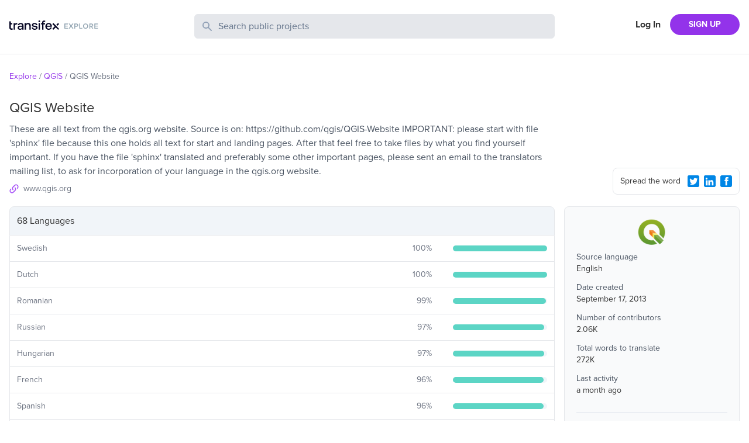

--- FILE ---
content_type: text/html; charset=utf-8
request_url: https://explore.transifex.com/qgis/qgis-website/
body_size: 6370
content:
<!DOCTYPE html><html lang="en"><head><meta charSet="utf-8"/><meta name="viewport" content="width=device-width"/><link rel="apple-touch-icon-precomposed" sizes="57x57" href="/favicons/apple-touch-icon-57x57.png"/><link rel="apple-touch-icon-precomposed" sizes="114x114" href="/favicons/apple-touch-icon-114x114.png"/><link rel="apple-touch-icon-precomposed" sizes="72x72" href="/favicons/apple-touch-icon-72x72.png"/><link rel="apple-touch-icon-precomposed" sizes="144x144" href="/favicons/apple-touch-icon-144x144.png"/><link rel="apple-touch-icon-precomposed" sizes="60x60" href="/favicons/apple-touch-icon-60x60.png"/><link rel="apple-touch-icon-precomposed" sizes="120x120" href="/favicons/apple-touch-icon-120x120.png"/><link rel="apple-touch-icon-precomposed" sizes="76x76" href="/favicons/apple-touch-icon-76x76.png"/><link rel="apple-touch-icon-precomposed" sizes="152x152" href="/favicons/apple-touch-icon-152x152.png"/><link rel="icon" type="image/png" href="/favicons/favicon-196x196.png" sizes="196x196"/><link rel="icon" type="image/png" href="/favicons/favicon-96x96.png" sizes="96x96"/><link rel="icon" type="image/png" href="/favicons/favicon-32x32.png" sizes="32x32"/><link rel="icon" type="image/png" href="/favicons/favicon-16x16.png" sizes="16x16"/><link rel="icon" type="image/png" href="/favicons/favicon-128.png" sizes="128x128"/><meta name="twitter:card" content="summary"/><meta name="twitter:site" content="@transifex"/><meta property="twitter:account_id" content="17962352"/><meta property="og:type" content="website"/><meta property="fb:app_id" content="239849186072998"/><meta property="og:title" content="The QGIS Website translation project on Transifex"/><meta name="twitter:title" content="The QGIS Website translation project on Transifex"/><meta property="og:url" content="https://explore.transifex.com/qgis/qgis-website/"/><meta name="twitter:url" content="https://explore.transifex.com/qgis/qgis-website/"/><meta property="og:description" content="Join QGIS Website project in Transifex, and contribute to the world&#x27;s largest localization community"/><meta name="twitter:description" content="Join QGIS Website project in Transifex, and contribute to the world&#x27;s largest localization community"/><meta property="og:image" content="https://explore.transifex.com/og_image_join.png"/><meta name="twitter:image" content="https://explore.transifex.com/twitter_image_join.png"/><title>QGIS Website localization | Transifex</title><meta name="description" content="Join QGIS Website project in Transifex, and contribute to the world&#x27;s largest localization community"/><meta name="next-head-count" content="18"/><link rel="stylesheet" data-href="https://use.typekit.net/nmt1vfg.css"/><link rel="preload" href="https://explore.static.transifex.net/_next/static/css/90cdcc510faf4bfc.css" as="style"/><link rel="stylesheet" href="https://explore.static.transifex.net/_next/static/css/90cdcc510faf4bfc.css" data-n-g=""/><noscript data-n-css=""></noscript><script defer="" nomodule="" src="https://explore.static.transifex.net/_next/static/chunks/polyfills-c67a75d1b6f99dc8.js"></script><script src="https://explore.static.transifex.net/_next/static/chunks/webpack-811eede6b7a9d975.js" defer=""></script><script src="https://explore.static.transifex.net/_next/static/chunks/framework-0c7baedefba6b077.js" defer=""></script><script src="https://explore.static.transifex.net/_next/static/chunks/main-3b874e62b3e5f07b.js" defer=""></script><script src="https://explore.static.transifex.net/_next/static/chunks/pages/_app-1946db436ef132a1.js" defer=""></script><script src="https://explore.static.transifex.net/_next/static/chunks/247-1528bb1e6db12273.js" defer=""></script><script src="https://explore.static.transifex.net/_next/static/chunks/pages/%5Borganization%5D/%5Bproject%5D-30fb1a778909413c.js" defer=""></script><script src="https://explore.static.transifex.net/_next/static/69hteLQPZeuV7Kfb1_d-u/_buildManifest.js" defer=""></script><script src="https://explore.static.transifex.net/_next/static/69hteLQPZeuV7Kfb1_d-u/_ssgManifest.js" defer=""></script><link rel="stylesheet" href="https://use.typekit.net/nmt1vfg.css"/></head><body><div id="__next"><header class="border-b"><div class="lg:content-auto container mx-auto max-w-screen-xl grow"><div class="py-6 grid md:grid-cols-4 grid-cols-2
       md:gap-4 px-4 2xl:px-0"><h1 class="flex items-center" style="height:44px"><a href="/"><img alt="Explore Transifex" loading="lazy" width="152" height="19" decoding="async" data-nimg="1" class="cursor-pointer pb-2" style="color:transparent" src="/logo.svg"/></a></h1><div class="md:col-span-2 col-span-4 order-3 md:order-none mt-3 md:mt-0"><div><form><label class="relative block"><span class="absolute inset-y-0 left-0 flex items-center pl-3"><svg class="h-5 w-5 fill-slate-400" viewBox="0 0 20 20"><path fill-rule="evenodd" d="M8 4a4 4 0 100 8 4 4 0 000-8zM2 8a6 6 0 1110.89 3.476l4.817 4.817a1 1 0 01-1.414 1.414l-4.816-4.816A6 6 0 012 8z" clip-rule="evenodd"></path></svg></span><span class="sr-only">Search Public Projects</span><input type="text" name="search" class="border w-full bg-gray-200 rounded-md py-2 pl-10 pr-3 placeholder:text-slate-500 text-slate-600 focus:outline-none focus:border-gray-300 focus:ring-gray-300 focus:ring-1 invalid:text-slate-400" placeholder="Search public projects" autoComplete="off" minLength="2" value=""/></label></form></div></div><div class=""><nav class="flex items-center justify-end flex-1"><a href="https://app.transifex.com/signin" class="font-bold px-4 shrink-0 hidden xs:block">Log In</a><a href="https://app.transifex.com/signup/open-source/" class="bg-purple-600 hover:bg-violet-700 hover:no-underline text-white font-bold py-2 px-4 sm:px-8 rounded-full text-sm shrink-0">SIGN UP</a></nav></div></div></div></header><div class="lg:content-auto container mx-auto max-w-screen-xl grow"><section class="px-4 2xl:px-0"><ul class="text-sm flex text-gray-500 my-7"><li><span class="mr-1 inline-block text-purple-600"><a href="/">Explore</a></span><span class="mr-1 inline-block">/</span></li><li><span class="mr-1 inline-block text-purple-600"><a href="/qgis/">QGIS</a></span><span class="mr-1 inline-block">/</span></li><li><span class="mr-1 inline-block ">QGIS Website</span></li></ul></section><section class="grid md:grid-cols-4 md:gap-4 px-4 2xl:px-0 items-end"><div class="md:col-span-3"><h1 class="text-2xl pb-2">QGIS Website</h1><p class="text-gray-600">These are all text from the qgis.org website. Source is on: https://github.com/qgis/QGIS-Website

IMPORTANT: please start with file &#x27;sphinx&#x27; file because this one holds all text for start and landing pages. After that feel free to take files by what you find yourself important.

If you have the file &#x27;sphinx&#x27; translated and preferably some other important pages, please sent an email to the translators mailing list, to ask for incorporation of your language in the qgis.org website.</p><p class="flex items-center pb-5 pt-2 text-gray-500 text-sm w-1/2"><svg viewBox="0 0 16 16" class="w-4 h-4 fill-purple-500 mr-2 shrink-0"><path d="M6.841 9.159c0.337 0.321 0.337 0.847 0 1.168-0.321 0.321-0.847 0.321-1.168 0-1.603-1.603-1.603-4.21 0-5.813v0l2.911-2.911c1.603-1.603 4.21-1.603 5.813 0s1.603 4.21 0 5.813l-1.225 1.225c0.008-0.674-0.099-1.348-0.329-1.99l0.386-0.395c0.97-0.962 0.97-2.524 0-3.486-0.962-0.97-2.524-0.97-3.486 0l-2.902 2.902c-0.97 0.962-0.97 2.524 0 3.486zM9.159 5.673c0.321-0.321 0.847-0.321 1.168 0 1.603 1.603 1.603 4.21 0 5.813v0l-2.911 2.911c-1.603 1.603-4.21 1.603-5.813 0s-1.603-4.21 0-5.813l1.225-1.225c-0.008 0.674 0.099 1.348 0.329 1.998l-0.386 0.386c-0.97 0.962-0.97 2.524 0 3.486 0.962 0.97 2.524 0.97 3.486 0l2.902-2.902c0.97-0.962 0.97-2.524 0-3.486-0.337-0.321-0.337-0.847 0-1.168z"></path></svg><a href="http://www.qgis.org/" target="_blank" rel="noreferrer" class="truncate w-50">www.qgis.org</a></p></div><div class="pb-5 flex justify-end"><div class="rounded-lg p-2 pl-3 border w-full md:w-fit text-sm flex items-center"><span class="grow pr-2">Spread the word</span><button type="button" aria-label="Twitter Share"><svg viewBox="0 0 16 16" class="w-5 h-5 fill-info m-2 sm:m-1"><path d="M1.9 0h12.1c0.5 0 1 0.2 1.4 0.6 0.4 0.3 0.6 0.8 0.6 1.3v12.1c0 0.5-0.2 1-0.6 1.4s-0.8 0.6-1.4 0.6h-12.1c-0.5 0-1-0.2-1.4-0.6-0.3-0.3-0.5-0.8-0.5-1.3v-12.2c0-0.5 0.2-1 0.6-1.4s0.8-0.5 1.3-0.5zM12.8 5.9c0.4-0.3 0.8-0.7 1.2-1.2-0.4 0.2-0.9 0.3-1.4 0.4 0.5-0.3 0.9-0.7 1-1.3-0.5 0.3-1 0.5-1.5 0.6-0.5-0.5-1-0.7-1.7-0.7-0.4-0.1-0.9 0.1-1.3 0.3-0.4 0.3-0.6 0.7-0.8 1.1-0.2 0.5-0.2 0.9-0.1 1.4-1-0.1-1.8-0.3-2.7-0.7s-1.5-1-2.1-1.8c-0.4 0.6-0.4 1.1-0.3 1.7s0.5 1.1 1 1.4c-0.4 0.1-0.8 0-1.1-0.2 0 0.6 0.2 1 0.5 1.5s0.8 0.7 1.4 0.8c-0.4 0.1-0.7 0.1-1.1 0 0.2 0.5 0.4 0.9 0.8 1.2s0.9 0.5 1.4 0.5c-0.5 0.4-1 0.7-1.6 0.8s-1.2 0.2-1.8 0.1c1.1 0.7 2.3 1.1 3.6 1.1 1.4 0 2.6-0.3 3.6-1s1.8-1.5 2.3-2.6 0.8-2.2 0.7-3.4z"></path></svg></button><button type="button" aria-label="LinkedIn Share"><svg viewBox="0 0 16 16" class="w-5 h-5 fill-info m-2 sm:m-1"><path d="M2 0h12c0.5 0 1 0.2 1.4 0.6s0.6 0.8 0.6 1.3v12.1c0 0.5-0.2 1-0.6 1.4s-0.8 0.6-1.4 0.6h-12c-0.5 0-1-0.2-1.4-0.6s-0.6-0.8-0.6-1.3v-12.2c0-0.5 0.2-1 0.6-1.4s0.8-0.5 1.4-0.5zM3.6 5.8c0.4 0 0.7-0.1 0.9-0.4s0.4-0.6 0.4-0.9-0.1-0.7-0.3-0.9-0.6-0.4-1-0.4c-0.3 0-0.6 0.1-0.9 0.4s-0.4 0.5-0.4 0.9 0.1 0.7 0.4 0.9 0.6 0.4 0.9 0.4zM12.9 13.8v-4.5c0-0.9-0.2-1.6-0.7-2.1s-1.1-0.7-1.9-0.7c-0.4 0-0.9 0.1-1.2 0.3s-0.6 0.5-0.8 0.8l-0.1 0.1v-1h-2.2v7.1h2.3v-3.7c0-0.5 0.1-0.9 0.3-1.2s0.6-0.4 1-0.4c0.8 0 1.2 0.5 1.2 1.6v3.7h2.1zM4.8 6.7h-2.2v7.1h2.3v-7.1z"></path></svg></button><button type="button" aria-label="Facebook Share"><svg viewBox="0 0 16 16" class="w-5 h-5 fill-info m-2 sm:m-1"><path d="M14.1 0.050h-12.2c-1 0-1.9 0.9-1.9 1.9v12.1c0 1 0.9 1.9 1.9 1.9h12.1c1 0 1.9-0.9 1.9-1.9v-12.1c0.1-1-0.8-1.9-1.8-1.9zM11 4.35c0 0-0.9 0-1.3 0-0.5 0-0.6 0.1-0.6 0.6 0 0.3 0 1.1 0 1.1h1.9l-0.3 2h-1.6v5.7h-2.2v-5.7h-1.2v-1.9h1.1c0 0 0-0.2 0-1.5 0-1.5 0.8-2.3 2.5-2.3 0.2 0 1.6 0 1.6 0s0.1 2 0.1 2z"></path></svg></button></div></div></section><section class="grid md:grid-cols-4 md:gap-4 px-4 2xl:px-0"><div class="md:col-span-3 pt-4 md:pt-0 order-2 md:order-none"><table class="border-spacing-0 border-separate table-auto w-full"><thead><tr><th class="border rounded-t-lg bg-slate-100 text-left p-3 font-normal" colSpan="3">68 Languages</th></tr></thead><tbody><tr><td class="border-b p-3 border-l"><p class="text-sm text-gray-500">Swedish</p></td><td class="border-b p-3"><div class="flex items-center"><p class="text-gray-500 w-12 mr-3 text-sm grow text-right">100<!-- -->%</p></div></td><td width="20%" class="border-r border-b p-3"><div class="w-full bg-slate-100 rounded-full h-2.5"><div class="bg-graphBase h-2.5 rounded-full" style="width:100%"></div></div></td></tr><tr><td class="border-b p-3 border-l"><p class="text-sm text-gray-500">Dutch</p></td><td class="border-b p-3"><div class="flex items-center"><p class="text-gray-500 w-12 mr-3 text-sm grow text-right">100<!-- -->%</p></div></td><td width="20%" class="border-r border-b p-3"><div class="w-full bg-slate-100 rounded-full h-2.5"><div class="bg-graphBase h-2.5 rounded-full" style="width:100%"></div></div></td></tr><tr><td class="border-b p-3 border-l"><p class="text-sm text-gray-500">Romanian</p></td><td class="border-b p-3"><div class="flex items-center"><p class="text-gray-500 w-12 mr-3 text-sm grow text-right">99<!-- -->%</p></div></td><td width="20%" class="border-r border-b p-3"><div class="w-full bg-slate-100 rounded-full h-2.5"><div class="bg-graphBase h-2.5 rounded-full" style="width:99%"></div></div></td></tr><tr><td class="border-b p-3 border-l"><p class="text-sm text-gray-500">Russian</p></td><td class="border-b p-3"><div class="flex items-center"><p class="text-gray-500 w-12 mr-3 text-sm grow text-right">97<!-- -->%</p></div></td><td width="20%" class="border-r border-b p-3"><div class="w-full bg-slate-100 rounded-full h-2.5"><div class="bg-graphBase h-2.5 rounded-full" style="width:97%"></div></div></td></tr><tr><td class="border-b p-3 border-l"><p class="text-sm text-gray-500">Hungarian</p></td><td class="border-b p-3"><div class="flex items-center"><p class="text-gray-500 w-12 mr-3 text-sm grow text-right">97<!-- -->%</p></div></td><td width="20%" class="border-r border-b p-3"><div class="w-full bg-slate-100 rounded-full h-2.5"><div class="bg-graphBase h-2.5 rounded-full" style="width:97%"></div></div></td></tr><tr><td class="border-b p-3 border-l"><p class="text-sm text-gray-500">French</p></td><td class="border-b p-3"><div class="flex items-center"><p class="text-gray-500 w-12 mr-3 text-sm grow text-right">96<!-- -->%</p></div></td><td width="20%" class="border-r border-b p-3"><div class="w-full bg-slate-100 rounded-full h-2.5"><div class="bg-graphBase h-2.5 rounded-full" style="width:96%"></div></div></td></tr><tr><td class="border-b p-3 border-l"><p class="text-sm text-gray-500">Spanish</p></td><td class="border-b p-3"><div class="flex items-center"><p class="text-gray-500 w-12 mr-3 text-sm grow text-right">96<!-- -->%</p></div></td><td width="20%" class="border-r border-b p-3"><div class="w-full bg-slate-100 rounded-full h-2.5"><div class="bg-graphBase h-2.5 rounded-full" style="width:96%"></div></div></td></tr><tr><td class="border-b p-3 border-l"><p class="text-sm text-gray-500">Japanese</p></td><td class="border-b p-3"><div class="flex items-center"><p class="text-gray-500 w-12 mr-3 text-sm grow text-right">96<!-- -->%</p></div></td><td width="20%" class="border-r border-b p-3"><div class="w-full bg-slate-100 rounded-full h-2.5"><div class="bg-graphBase h-2.5 rounded-full" style="width:96%"></div></div></td></tr><tr><td class="border-b p-3 border-l"><p class="text-sm text-gray-500">Galician</p></td><td class="border-b p-3"><div class="flex items-center"><p class="text-gray-500 w-12 mr-3 text-sm grow text-right">95<!-- -->%</p></div></td><td width="20%" class="border-r border-b p-3"><div class="w-full bg-slate-100 rounded-full h-2.5"><div class="bg-graphBase h-2.5 rounded-full" style="width:95%"></div></div></td></tr><tr><td class="border-b p-3 border-l"><p class="text-sm text-gray-500">Polish</p></td><td class="border-b p-3"><div class="flex items-center"><p class="text-gray-500 w-12 mr-3 text-sm grow text-right">95<!-- -->%</p></div></td><td width="20%" class="border-r border-b p-3"><div class="w-full bg-slate-100 rounded-full h-2.5"><div class="bg-graphBase h-2.5 rounded-full" style="width:95%"></div></div></td></tr><tr><td class="border-b p-3 border-l"><p class="text-sm text-gray-500">Portuguese (Brazil)</p></td><td class="border-b p-3"><div class="flex items-center"><p class="text-gray-500 w-12 mr-3 text-sm grow text-right">95<!-- -->%</p></div></td><td width="20%" class="border-r border-b p-3"><div class="w-full bg-slate-100 rounded-full h-2.5"><div class="bg-graphBase h-2.5 rounded-full" style="width:95%"></div></div></td></tr><tr><td class="border-b p-3 border-l"><p class="text-sm text-gray-500">Portuguese (Portugal)</p></td><td class="border-b p-3"><div class="flex items-center"><p class="text-gray-500 w-12 mr-3 text-sm grow text-right">95<!-- -->%</p></div></td><td width="20%" class="border-r border-b p-3"><div class="w-full bg-slate-100 rounded-full h-2.5"><div class="bg-graphBase h-2.5 rounded-full" style="width:95%"></div></div></td></tr><tr><td class="border-b p-3 border-l"><p class="text-sm text-gray-500">Estonian</p></td><td class="border-b p-3"><div class="flex items-center"><p class="text-gray-500 w-12 mr-3 text-sm grow text-right">95<!-- -->%</p></div></td><td width="20%" class="border-r border-b p-3"><div class="w-full bg-slate-100 rounded-full h-2.5"><div class="bg-graphBase h-2.5 rounded-full" style="width:95%"></div></div></td></tr><tr><td class="border-b p-3 border-l"><p class="text-sm text-gray-500">German</p></td><td class="border-b p-3"><div class="flex items-center"><p class="text-gray-500 w-12 mr-3 text-sm grow text-right">95<!-- -->%</p></div></td><td width="20%" class="border-r border-b p-3"><div class="w-full bg-slate-100 rounded-full h-2.5"><div class="bg-graphBase h-2.5 rounded-full" style="width:95%"></div></div></td></tr><tr><td class="border-b p-3 border-l"><p class="text-sm text-gray-500">Chinese Simplified</p></td><td class="border-b p-3"><div class="flex items-center"><p class="text-gray-500 w-12 mr-3 text-sm grow text-right">95<!-- -->%</p></div></td><td width="20%" class="border-r border-b p-3"><div class="w-full bg-slate-100 rounded-full h-2.5"><div class="bg-graphBase h-2.5 rounded-full" style="width:95%"></div></div></td></tr><tr><td class="border-b p-3 border-l"><p class="text-sm text-gray-500">Lithuanian</p></td><td class="border-b p-3"><div class="flex items-center"><p class="text-gray-500 w-12 mr-3 text-sm grow text-right">95<!-- -->%</p></div></td><td width="20%" class="border-r border-b p-3"><div class="w-full bg-slate-100 rounded-full h-2.5"><div class="bg-graphBase h-2.5 rounded-full" style="width:95%"></div></div></td></tr><tr><td class="border-b p-3 border-l"><p class="text-sm text-gray-500">Czech</p></td><td class="border-b p-3"><div class="flex items-center"><p class="text-gray-500 w-12 mr-3 text-sm grow text-right">95<!-- -->%</p></div></td><td width="20%" class="border-r border-b p-3"><div class="w-full bg-slate-100 rounded-full h-2.5"><div class="bg-graphBase h-2.5 rounded-full" style="width:95%"></div></div></td></tr><tr><td class="border-b p-3 border-l"><p class="text-sm text-gray-500">Marathi</p></td><td class="border-b p-3"><div class="flex items-center"><p class="text-gray-500 w-12 mr-3 text-sm grow text-right">95<!-- -->%</p></div></td><td width="20%" class="border-r border-b p-3"><div class="w-full bg-slate-100 rounded-full h-2.5"><div class="bg-graphBase h-2.5 rounded-full" style="width:95%"></div></div></td></tr><tr><td class="border-b p-3 border-l"><p class="text-sm text-gray-500">Italian</p></td><td class="border-b p-3"><div class="flex items-center"><p class="text-gray-500 w-12 mr-3 text-sm grow text-right">95<!-- -->%</p></div></td><td width="20%" class="border-r border-b p-3"><div class="w-full bg-slate-100 rounded-full h-2.5"><div class="bg-graphBase h-2.5 rounded-full" style="width:95%"></div></div></td></tr><tr><td class="border-b p-3 border-l"><p class="text-sm text-gray-500">Ukrainian</p></td><td class="border-b p-3"><div class="flex items-center"><p class="text-gray-500 w-12 mr-3 text-sm grow text-right">95<!-- -->%</p></div></td><td width="20%" class="border-r border-b p-3"><div class="w-full bg-slate-100 rounded-full h-2.5"><div class="bg-graphBase h-2.5 rounded-full" style="width:95%"></div></div></td></tr><tr><td class="border-b p-3 border-l"><p class="text-sm text-gray-500">Chinese Traditional</p></td><td class="border-b p-3"><div class="flex items-center"><p class="text-gray-500 w-12 mr-3 text-sm grow text-right">95<!-- -->%</p></div></td><td width="20%" class="border-r border-b p-3"><div class="w-full bg-slate-100 rounded-full h-2.5"><div class="bg-graphBase h-2.5 rounded-full" style="width:95%"></div></div></td></tr><tr><td class="border-b p-3 border-l"><p class="text-sm text-gray-500">Norwegian Bokmål</p></td><td class="border-b p-3"><div class="flex items-center"><p class="text-gray-500 w-12 mr-3 text-sm grow text-right">95<!-- -->%</p></div></td><td width="20%" class="border-r border-b p-3"><div class="w-full bg-slate-100 rounded-full h-2.5"><div class="bg-graphBase h-2.5 rounded-full" style="width:95%"></div></div></td></tr><tr><td class="border-b p-3 border-l"><p class="text-sm text-gray-500">Malay</p></td><td class="border-b p-3"><div class="flex items-center"><p class="text-gray-500 w-12 mr-3 text-sm grow text-right">94<!-- -->%</p></div></td><td width="20%" class="border-r border-b p-3"><div class="w-full bg-slate-100 rounded-full h-2.5"><div class="bg-graphBase h-2.5 rounded-full" style="width:94%"></div></div></td></tr><tr><td class="border-b p-3 border-l"><p class="text-sm text-gray-500">Burmese</p></td><td class="border-b p-3"><div class="flex items-center"><p class="text-gray-500 w-12 mr-3 text-sm grow text-right">94<!-- -->%</p></div></td><td width="20%" class="border-r border-b p-3"><div class="w-full bg-slate-100 rounded-full h-2.5"><div class="bg-graphBase h-2.5 rounded-full" style="width:94%"></div></div></td></tr><tr><td class="border-b p-3 border-l"><p class="text-sm text-gray-500">Nepali</p></td><td class="border-b p-3"><div class="flex items-center"><p class="text-gray-500 w-12 mr-3 text-sm grow text-right">94<!-- -->%</p></div></td><td width="20%" class="border-r border-b p-3"><div class="w-full bg-slate-100 rounded-full h-2.5"><div class="bg-graphBase h-2.5 rounded-full" style="width:94%"></div></div></td></tr><tr><td class="border-b p-3 border-l"><p class="text-sm text-gray-500">Panjabi (Punjabi)</p></td><td class="border-b p-3"><div class="flex items-center"><p class="text-gray-500 w-12 mr-3 text-sm grow text-right">94<!-- -->%</p></div></td><td width="20%" class="border-r border-b p-3"><div class="w-full bg-slate-100 rounded-full h-2.5"><div class="bg-graphBase h-2.5 rounded-full" style="width:94%"></div></div></td></tr><tr><td class="border-b p-3 border-l"><p class="text-sm text-gray-500">Sinhala</p></td><td class="border-b p-3"><div class="flex items-center"><p class="text-gray-500 w-12 mr-3 text-sm grow text-right">94<!-- -->%</p></div></td><td width="20%" class="border-r border-b p-3"><div class="w-full bg-slate-100 rounded-full h-2.5"><div class="bg-graphBase h-2.5 rounded-full" style="width:94%"></div></div></td></tr><tr><td class="border-b p-3 border-l"><p class="text-sm text-gray-500">Slovak</p></td><td class="border-b p-3"><div class="flex items-center"><p class="text-gray-500 w-12 mr-3 text-sm grow text-right">94<!-- -->%</p></div></td><td width="20%" class="border-r border-b p-3"><div class="w-full bg-slate-100 rounded-full h-2.5"><div class="bg-graphBase h-2.5 rounded-full" style="width:94%"></div></div></td></tr><tr><td class="border-b p-3 border-l"><p class="text-sm text-gray-500">Albanian</p></td><td class="border-b p-3"><div class="flex items-center"><p class="text-gray-500 w-12 mr-3 text-sm grow text-right">94<!-- -->%</p></div></td><td width="20%" class="border-r border-b p-3"><div class="w-full bg-slate-100 rounded-full h-2.5"><div class="bg-graphBase h-2.5 rounded-full" style="width:94%"></div></div></td></tr><tr><td class="border-b p-3 border-l"><p class="text-sm text-gray-500">Serbian</p></td><td class="border-b p-3"><div class="flex items-center"><p class="text-gray-500 w-12 mr-3 text-sm grow text-right">94<!-- -->%</p></div></td><td width="20%" class="border-r border-b p-3"><div class="w-full bg-slate-100 rounded-full h-2.5"><div class="bg-graphBase h-2.5 rounded-full" style="width:94%"></div></div></td></tr><tr><td class="border-b p-3 border-l"><p class="text-sm text-gray-500">Tamil</p></td><td class="border-b p-3"><div class="flex items-center"><p class="text-gray-500 w-12 mr-3 text-sm grow text-right">94<!-- -->%</p></div></td><td width="20%" class="border-r border-b p-3"><div class="w-full bg-slate-100 rounded-full h-2.5"><div class="bg-graphBase h-2.5 rounded-full" style="width:94%"></div></div></td></tr><tr><td class="border-b p-3 border-l"><p class="text-sm text-gray-500">Telugu</p></td><td class="border-b p-3"><div class="flex items-center"><p class="text-gray-500 w-12 mr-3 text-sm grow text-right">94<!-- -->%</p></div></td><td width="20%" class="border-r border-b p-3"><div class="w-full bg-slate-100 rounded-full h-2.5"><div class="bg-graphBase h-2.5 rounded-full" style="width:94%"></div></div></td></tr><tr><td class="border-b p-3 border-l"><p class="text-sm text-gray-500">Tagalog</p></td><td class="border-b p-3"><div class="flex items-center"><p class="text-gray-500 w-12 mr-3 text-sm grow text-right">94<!-- -->%</p></div></td><td width="20%" class="border-r border-b p-3"><div class="w-full bg-slate-100 rounded-full h-2.5"><div class="bg-graphBase h-2.5 rounded-full" style="width:94%"></div></div></td></tr><tr><td class="border-b p-3 border-l"><p class="text-sm text-gray-500">Afrikaans</p></td><td class="border-b p-3"><div class="flex items-center"><p class="text-gray-500 w-12 mr-3 text-sm grow text-right">94<!-- -->%</p></div></td><td width="20%" class="border-r border-b p-3"><div class="w-full bg-slate-100 rounded-full h-2.5"><div class="bg-graphBase h-2.5 rounded-full" style="width:94%"></div></div></td></tr><tr><td class="border-b p-3 border-l"><p class="text-sm text-gray-500">Urdu</p></td><td class="border-b p-3"><div class="flex items-center"><p class="text-gray-500 w-12 mr-3 text-sm grow text-right">94<!-- -->%</p></div></td><td width="20%" class="border-r border-b p-3"><div class="w-full bg-slate-100 rounded-full h-2.5"><div class="bg-graphBase h-2.5 rounded-full" style="width:94%"></div></div></td></tr><tr><td class="border-b p-3 border-l"><p class="text-sm text-gray-500">Swahili</p></td><td class="border-b p-3"><div class="flex items-center"><p class="text-gray-500 w-12 mr-3 text-sm grow text-right">94<!-- -->%</p></div></td><td width="20%" class="border-r border-b p-3"><div class="w-full bg-slate-100 rounded-full h-2.5"><div class="bg-graphBase h-2.5 rounded-full" style="width:94%"></div></div></td></tr><tr><td class="border-b p-3 border-l"><p class="text-sm text-gray-500">Filipino</p></td><td class="border-b p-3"><div class="flex items-center"><p class="text-gray-500 w-12 mr-3 text-sm grow text-right">94<!-- -->%</p></div></td><td width="20%" class="border-r border-b p-3"><div class="w-full bg-slate-100 rounded-full h-2.5"><div class="bg-graphBase h-2.5 rounded-full" style="width:94%"></div></div></td></tr><tr><td class="border-b p-3 border-l"><p class="text-sm text-gray-500">Javanese</p></td><td class="border-b p-3"><div class="flex items-center"><p class="text-gray-500 w-12 mr-3 text-sm grow text-right">94<!-- -->%</p></div></td><td width="20%" class="border-r border-b p-3"><div class="w-full bg-slate-100 rounded-full h-2.5"><div class="bg-graphBase h-2.5 rounded-full" style="width:94%"></div></div></td></tr><tr><td class="border-b p-3 border-l"><p class="text-sm text-gray-500">Maori</p></td><td class="border-b p-3"><div class="flex items-center"><p class="text-gray-500 w-12 mr-3 text-sm grow text-right">94<!-- -->%</p></div></td><td width="20%" class="border-r border-b p-3"><div class="w-full bg-slate-100 rounded-full h-2.5"><div class="bg-graphBase h-2.5 rounded-full" style="width:94%"></div></div></td></tr><tr><td class="border-b p-3 border-l"><p class="text-sm text-gray-500">Uyghur</p></td><td class="border-b p-3"><div class="flex items-center"><p class="text-gray-500 w-12 mr-3 text-sm grow text-right">94<!-- -->%</p></div></td><td width="20%" class="border-r border-b p-3"><div class="w-full bg-slate-100 rounded-full h-2.5"><div class="bg-graphBase h-2.5 rounded-full" style="width:94%"></div></div></td></tr><tr><td class="border-b p-3 border-l"><p class="text-sm text-gray-500">Khmer (Cambodia)</p></td><td class="border-b p-3"><div class="flex items-center"><p class="text-gray-500 w-12 mr-3 text-sm grow text-right">94<!-- -->%</p></div></td><td width="20%" class="border-r border-b p-3"><div class="w-full bg-slate-100 rounded-full h-2.5"><div class="bg-graphBase h-2.5 rounded-full" style="width:94%"></div></div></td></tr><tr><td class="border-b p-3 border-l"><p class="text-sm text-gray-500">Kabyle</p></td><td class="border-b p-3"><div class="flex items-center"><p class="text-gray-500 w-12 mr-3 text-sm grow text-right">94<!-- -->%</p></div></td><td width="20%" class="border-r border-b p-3"><div class="w-full bg-slate-100 rounded-full h-2.5"><div class="bg-graphBase h-2.5 rounded-full" style="width:94%"></div></div></td></tr><tr><td class="border-b p-3 border-l"><p class="text-sm text-gray-500">N&#x27;ko</p></td><td class="border-b p-3"><div class="flex items-center"><p class="text-gray-500 w-12 mr-3 text-sm grow text-right">94<!-- -->%</p></div></td><td width="20%" class="border-r border-b p-3"><div class="w-full bg-slate-100 rounded-full h-2.5"><div class="bg-graphBase h-2.5 rounded-full" style="width:94%"></div></div></td></tr><tr><td class="border-b p-3 border-l"><p class="text-sm text-gray-500">Bashkir</p></td><td class="border-b p-3"><div class="flex items-center"><p class="text-gray-500 w-12 mr-3 text-sm grow text-right">94<!-- -->%</p></div></td><td width="20%" class="border-r border-b p-3"><div class="w-full bg-slate-100 rounded-full h-2.5"><div class="bg-graphBase h-2.5 rounded-full" style="width:94%"></div></div></td></tr><tr><td class="border-b p-3 border-l"><p class="text-sm text-gray-500">Turkish</p></td><td class="border-b p-3"><div class="flex items-center"><p class="text-gray-500 w-12 mr-3 text-sm grow text-right">94<!-- -->%</p></div></td><td width="20%" class="border-r border-b p-3"><div class="w-full bg-slate-100 rounded-full h-2.5"><div class="bg-graphBase h-2.5 rounded-full" style="width:94%"></div></div></td></tr><tr><td class="border-b p-3 border-l"><p class="text-sm text-gray-500">Arabic</p></td><td class="border-b p-3"><div class="flex items-center"><p class="text-gray-500 w-12 mr-3 text-sm grow text-right">94<!-- -->%</p></div></td><td width="20%" class="border-r border-b p-3"><div class="w-full bg-slate-100 rounded-full h-2.5"><div class="bg-graphBase h-2.5 rounded-full" style="width:94%"></div></div></td></tr><tr><td class="border-b p-3 border-l"><p class="text-sm text-gray-500">Azerbaijani</p></td><td class="border-b p-3"><div class="flex items-center"><p class="text-gray-500 w-12 mr-3 text-sm grow text-right">94<!-- -->%</p></div></td><td width="20%" class="border-r border-b p-3"><div class="w-full bg-slate-100 rounded-full h-2.5"><div class="bg-graphBase h-2.5 rounded-full" style="width:94%"></div></div></td></tr><tr><td class="border-b p-3 border-l"><p class="text-sm text-gray-500">Bulgarian</p></td><td class="border-b p-3"><div class="flex items-center"><p class="text-gray-500 w-12 mr-3 text-sm grow text-right">94<!-- -->%</p></div></td><td width="20%" class="border-r border-b p-3"><div class="w-full bg-slate-100 rounded-full h-2.5"><div class="bg-graphBase h-2.5 rounded-full" style="width:94%"></div></div></td></tr><tr><td class="border-b p-3 border-l"><p class="text-sm text-gray-500">Bengali</p></td><td class="border-b p-3"><div class="flex items-center"><p class="text-gray-500 w-12 mr-3 text-sm grow text-right">94<!-- -->%</p></div></td><td width="20%" class="border-r border-b p-3"><div class="w-full bg-slate-100 rounded-full h-2.5"><div class="bg-graphBase h-2.5 rounded-full" style="width:94%"></div></div></td></tr><tr><td class="border-b p-3 border-l"><p class="text-sm text-gray-500">Catalan</p></td><td class="border-b p-3"><div class="flex items-center"><p class="text-gray-500 w-12 mr-3 text-sm grow text-right">94<!-- -->%</p></div></td><td width="20%" class="border-r border-b p-3"><div class="w-full bg-slate-100 rounded-full h-2.5"><div class="bg-graphBase h-2.5 rounded-full" style="width:94%"></div></div></td></tr><tr><td class="border-b p-3 border-l"><p class="text-sm text-gray-500">Danish</p></td><td class="border-b p-3"><div class="flex items-center"><p class="text-gray-500 w-12 mr-3 text-sm grow text-right">94<!-- -->%</p></div></td><td width="20%" class="border-r border-b p-3"><div class="w-full bg-slate-100 rounded-full h-2.5"><div class="bg-graphBase h-2.5 rounded-full" style="width:94%"></div></div></td></tr><tr><td class="border-b p-3 border-l"><p class="text-sm text-gray-500">Greek</p></td><td class="border-b p-3"><div class="flex items-center"><p class="text-gray-500 w-12 mr-3 text-sm grow text-right">94<!-- -->%</p></div></td><td width="20%" class="border-r border-b p-3"><div class="w-full bg-slate-100 rounded-full h-2.5"><div class="bg-graphBase h-2.5 rounded-full" style="width:94%"></div></div></td></tr><tr><td class="border-b p-3 border-l"><p class="text-sm text-gray-500">Basque</p></td><td class="border-b p-3"><div class="flex items-center"><p class="text-gray-500 w-12 mr-3 text-sm grow text-right">94<!-- -->%</p></div></td><td width="20%" class="border-r border-b p-3"><div class="w-full bg-slate-100 rounded-full h-2.5"><div class="bg-graphBase h-2.5 rounded-full" style="width:94%"></div></div></td></tr><tr><td class="border-b p-3 border-l"><p class="text-sm text-gray-500">Persian</p></td><td class="border-b p-3"><div class="flex items-center"><p class="text-gray-500 w-12 mr-3 text-sm grow text-right">94<!-- -->%</p></div></td><td width="20%" class="border-r border-b p-3"><div class="w-full bg-slate-100 rounded-full h-2.5"><div class="bg-graphBase h-2.5 rounded-full" style="width:94%"></div></div></td></tr><tr><td class="border-b p-3 border-l"><p class="text-sm text-gray-500">Finnish</p></td><td class="border-b p-3"><div class="flex items-center"><p class="text-gray-500 w-12 mr-3 text-sm grow text-right">94<!-- -->%</p></div></td><td width="20%" class="border-r border-b p-3"><div class="w-full bg-slate-100 rounded-full h-2.5"><div class="bg-graphBase h-2.5 rounded-full" style="width:94%"></div></div></td></tr><tr><td class="border-b p-3 border-l"><p class="text-sm text-gray-500">Gujarati</p></td><td class="border-b p-3"><div class="flex items-center"><p class="text-gray-500 w-12 mr-3 text-sm grow text-right">94<!-- -->%</p></div></td><td width="20%" class="border-r border-b p-3"><div class="w-full bg-slate-100 rounded-full h-2.5"><div class="bg-graphBase h-2.5 rounded-full" style="width:94%"></div></div></td></tr><tr><td class="border-b p-3 border-l"><p class="text-sm text-gray-500">Hebrew</p></td><td class="border-b p-3"><div class="flex items-center"><p class="text-gray-500 w-12 mr-3 text-sm grow text-right">94<!-- -->%</p></div></td><td width="20%" class="border-r border-b p-3"><div class="w-full bg-slate-100 rounded-full h-2.5"><div class="bg-graphBase h-2.5 rounded-full" style="width:94%"></div></div></td></tr><tr><td class="border-b p-3 border-l"><p class="text-sm text-gray-500">Hindi</p></td><td class="border-b p-3"><div class="flex items-center"><p class="text-gray-500 w-12 mr-3 text-sm grow text-right">94<!-- -->%</p></div></td><td width="20%" class="border-r border-b p-3"><div class="w-full bg-slate-100 rounded-full h-2.5"><div class="bg-graphBase h-2.5 rounded-full" style="width:94%"></div></div></td></tr><tr><td class="border-b p-3 border-l"><p class="text-sm text-gray-500">Croatian</p></td><td class="border-b p-3"><div class="flex items-center"><p class="text-gray-500 w-12 mr-3 text-sm grow text-right">94<!-- -->%</p></div></td><td width="20%" class="border-r border-b p-3"><div class="w-full bg-slate-100 rounded-full h-2.5"><div class="bg-graphBase h-2.5 rounded-full" style="width:94%"></div></div></td></tr><tr><td class="border-b p-3 border-l"><p class="text-sm text-gray-500">Indonesian</p></td><td class="border-b p-3"><div class="flex items-center"><p class="text-gray-500 w-12 mr-3 text-sm grow text-right">94<!-- -->%</p></div></td><td width="20%" class="border-r border-b p-3"><div class="w-full bg-slate-100 rounded-full h-2.5"><div class="bg-graphBase h-2.5 rounded-full" style="width:94%"></div></div></td></tr><tr><td class="border-b p-3 border-l"><p class="text-sm text-gray-500">Georgian</p></td><td class="border-b p-3"><div class="flex items-center"><p class="text-gray-500 w-12 mr-3 text-sm grow text-right">94<!-- -->%</p></div></td><td width="20%" class="border-r border-b p-3"><div class="w-full bg-slate-100 rounded-full h-2.5"><div class="bg-graphBase h-2.5 rounded-full" style="width:94%"></div></div></td></tr><tr><td class="border-b p-3 border-l"><p class="text-sm text-gray-500">Korean</p></td><td class="border-b p-3"><div class="flex items-center"><p class="text-gray-500 w-12 mr-3 text-sm grow text-right">94<!-- -->%</p></div></td><td width="20%" class="border-r border-b p-3"><div class="w-full bg-slate-100 rounded-full h-2.5"><div class="bg-graphBase h-2.5 rounded-full" style="width:94%"></div></div></td></tr><tr><td class="border-b p-3 border-l"><p class="text-sm text-gray-500">Kurdish</p></td><td class="border-b p-3"><div class="flex items-center"><p class="text-gray-500 w-12 mr-3 text-sm grow text-right">94<!-- -->%</p></div></td><td width="20%" class="border-r border-b p-3"><div class="w-full bg-slate-100 rounded-full h-2.5"><div class="bg-graphBase h-2.5 rounded-full" style="width:94%"></div></div></td></tr><tr><td class="border-b p-3 border-l"><p class="text-sm text-gray-500">Latvian</p></td><td class="border-b p-3"><div class="flex items-center"><p class="text-gray-500 w-12 mr-3 text-sm grow text-right">94<!-- -->%</p></div></td><td width="20%" class="border-r border-b p-3"><div class="w-full bg-slate-100 rounded-full h-2.5"><div class="bg-graphBase h-2.5 rounded-full" style="width:94%"></div></div></td></tr><tr><td class="border-b p-3 border-l"><p class="text-sm text-gray-500">Macedonian</p></td><td class="border-b p-3"><div class="flex items-center"><p class="text-gray-500 w-12 mr-3 text-sm grow text-right">94<!-- -->%</p></div></td><td width="20%" class="border-r border-b p-3"><div class="w-full bg-slate-100 rounded-full h-2.5"><div class="bg-graphBase h-2.5 rounded-full" style="width:94%"></div></div></td></tr><tr><td class="border-b p-3 border-l"><p class="text-sm text-gray-500">Mongolian</p></td><td class="border-b p-3"><div class="flex items-center"><p class="text-gray-500 w-12 mr-3 text-sm grow text-right">94<!-- -->%</p></div></td><td width="20%" class="border-r border-b p-3"><div class="w-full bg-slate-100 rounded-full h-2.5"><div class="bg-graphBase h-2.5 rounded-full" style="width:94%"></div></div></td></tr><tr><td class="border-b p-3 border-l"><p class="text-sm text-gray-500">Esperanto</p></td><td class="border-b p-3"><div class="flex items-center"><p class="text-gray-500 w-12 mr-3 text-sm grow text-right">77<!-- -->%</p></div></td><td width="20%" class="border-r border-b p-3"><div class="w-full bg-slate-100 rounded-full h-2.5"><div class="bg-graphBase h-2.5 rounded-full" style="width:77%"></div></div></td></tr><tr><td class="border-b p-3 border-l"><p class="text-sm text-gray-500">Standard Moroccan Tamazight</p></td><td class="border-b p-3"><div class="flex items-center"><p class="text-gray-500 w-12 mr-3 text-sm grow text-right">77<!-- -->%</p></div></td><td width="20%" class="border-r border-b p-3"><div class="w-full bg-slate-100 rounded-full h-2.5"><div class="bg-graphBase h-2.5 rounded-full" style="width:77%"></div></div></td></tr></tbody></table></div><aside><div class="rounded-lg p-5 mb-5 h-fit bg-gray-50 border"><div class="relative w-12 h-12 mx-auto block mb-2"><img src="https://txc-assets-775662142440-prod.s3.amazonaws.com/mugshots/697c85026e.png" class="rounded-full aspect-square" alt="QGIS Website" title="QGIS Website" width="48" height="48"/></div><div class="text-sm pb-4"><p class="text-gray-600">Source language</p><p class="pb-3">English</p><p class="text-gray-600">Date created</p><p class="pb-3">September 17, 2013</p><p class="text-gray-600">Number of contributors</p><p class="pb-3">2.06K</p><p class="text-gray-600">Total words to translate</p><p class="pb-3">272K</p><p class="text-gray-600">Last activity</p><p class="pb-3">a month ago</p></div><div class="border-t pt-4 text-center border-slate-300"><a href="https://app.transifex.com/join/?o=qgis&amp;p=qgis-website&amp;t=opensource" class="bg-purple-600 hover:bg-violet-700 hover:no-underline text-white font-bold py-3 px-6 rounded-full text-sm inline-block">JOIN THIS PROJECT</a></div></div><p class="text-sm text-center md:text-left"><span class="inline-block mr-1 md:block">Got a localisation project?</span><a href="https://app.transifex.com/signup/open-source" class="text-purple-600">Do it with Transifex</a>, free forever.</p></aside></section></div><footer class="border-t p-3 mt-10"><div class="flex items-center lg:content-auto container mx-auto max-w-screen-xl py-2 sm:py-0"><nav><ul class="flex text-sm flex-col sm:flex-row"><li class="sm:pr-4 pb-1"><a href="https://www.transifex.com/" target="_blank" rel="noreferrer" class="text-gray-500 hover:underline">Transifex</a></li><li class="sm:pr-4 pb-1"><a href="https://developers.transifex.com/" target="_blank" rel="noreferrer" class="text-gray-500 hover:underline">Developer Hub</a></li><li class="sm:pr-4 pb-1"><a href="https://www.transifex.com/blog/" target="_blank" rel="noreferrer" class="text-gray-500 hover:underline">Blog</a></li><li class="sm:pr-4 pb-1"><a href="https://community.transifex.com/" target="_blank" rel="noreferrer" class="text-gray-500 hover:underline">Community</a></li><li class="sm:pr-4 pb-1"><a href="https://status.transifex.com/" target="_blank" rel="noreferrer" class="text-gray-500 hover:underline">Status</a></li><li><a href="https://www.transifex.com/contact/" target="_blank" rel="noreferrer" class="text-gray-500 hover:underline">Contact</a></li></ul></nav></div></footer></div><script id="__NEXT_DATA__" type="application/json">{"props":{"pageProps":{"data":{"slug":"qgis-website","name":"QGIS Website","logo":"https://txc-assets-775662142440-prod.s3.amazonaws.com/mugshots/697c85026e.png","opensource":true,"source_language":{"name":"English","code":"en"},"organization":{"name":"QGIS","slug":"qgis","private":false,"logo":"https://txc-assets-775662142440-prod.s3.amazonaws.com/mugshots/60cc852780.png"},"num_collaborators":2064,"num_words":272375,"num_languages":68,"progress_trans":94,"last_activity":"2025-12-10T23:07:22.062","description":"QGIS new website","long_description":"These are all text from the qgis.org website. Source is on: https://github.com/qgis/QGIS-Website\r\n\r\nIMPORTANT: please start with file 'sphinx' file because this one holds all text for start and landing pages. After that feel free to take files by what you find yourself important.\r\n\r\nIf you have the file 'sphinx' translated and preferably some other important pages, please sent an email to the translators mailing list, to ask for incorporation of your language in the qgis.org website.","homepage":"http://www.qgis.org/","created":"2013-09-17T08:22:41","repository_url":"https://github.com/qgis/QGIS-Website","languages":[{"code":"sv","name":"Swedish","translated_perc":100},{"code":"nl","name":"Dutch","translated_perc":100},{"code":"ro","name":"Romanian","translated_perc":99},{"code":"ru","name":"Russian","translated_perc":97},{"code":"hu","name":"Hungarian","translated_perc":97},{"code":"fr","name":"French","translated_perc":96},{"code":"es","name":"Spanish","translated_perc":96},{"code":"ja","name":"Japanese","translated_perc":96},{"code":"gl","name":"Galician","translated_perc":95},{"code":"pl","name":"Polish","translated_perc":95},{"code":"pt_BR","name":"Portuguese (Brazil)","translated_perc":95},{"code":"pt_PT","name":"Portuguese (Portugal)","translated_perc":95},{"code":"et","name":"Estonian","translated_perc":95},{"code":"de","name":"German","translated_perc":95},{"code":"zh-Hans","name":"Chinese Simplified","translated_perc":95},{"code":"lt","name":"Lithuanian","translated_perc":95},{"code":"cs","name":"Czech","translated_perc":95},{"code":"mr","name":"Marathi","translated_perc":95},{"code":"it","name":"Italian","translated_perc":95},{"code":"uk","name":"Ukrainian","translated_perc":95},{"code":"zh-Hant","name":"Chinese Traditional","translated_perc":95},{"code":"nb","name":"Norwegian Bokmål","translated_perc":95},{"code":"ms","name":"Malay","translated_perc":94},{"code":"my","name":"Burmese","translated_perc":94},{"code":"ne","name":"Nepali","translated_perc":94},{"code":"pa","name":"Panjabi (Punjabi)","translated_perc":94},{"code":"si","name":"Sinhala","translated_perc":94},{"code":"sk","name":"Slovak","translated_perc":94},{"code":"sq","name":"Albanian","translated_perc":94},{"code":"sr","name":"Serbian","translated_perc":94},{"code":"ta","name":"Tamil","translated_perc":94},{"code":"te","name":"Telugu","translated_perc":94},{"code":"tl","name":"Tagalog","translated_perc":94},{"code":"af","name":"Afrikaans","translated_perc":94},{"code":"ur","name":"Urdu","translated_perc":94},{"code":"sw","name":"Swahili","translated_perc":94},{"code":"fil","name":"Filipino","translated_perc":94},{"code":"jv","name":"Javanese","translated_perc":94},{"code":"mi","name":"Maori","translated_perc":94},{"code":"ug","name":"Uyghur","translated_perc":94},{"code":"km_KH","name":"Khmer (Cambodia)","translated_perc":94},{"code":"kab","name":"Kabyle","translated_perc":94},{"code":"nqo","name":"N'ko","translated_perc":94},{"code":"ba","name":"Bashkir","translated_perc":94},{"code":"tr","name":"Turkish","translated_perc":94},{"code":"ar","name":"Arabic","translated_perc":94},{"code":"az","name":"Azerbaijani","translated_perc":94},{"code":"bg","name":"Bulgarian","translated_perc":94},{"code":"bn","name":"Bengali","translated_perc":94},{"code":"ca","name":"Catalan","translated_perc":94},{"code":"da","name":"Danish","translated_perc":94},{"code":"el","name":"Greek","translated_perc":94},{"code":"eu","name":"Basque","translated_perc":94},{"code":"fa","name":"Persian","translated_perc":94},{"code":"fi","name":"Finnish","translated_perc":94},{"code":"gu","name":"Gujarati","translated_perc":94},{"code":"he","name":"Hebrew","translated_perc":94},{"code":"hi","name":"Hindi","translated_perc":94},{"code":"hr","name":"Croatian","translated_perc":94},{"code":"id","name":"Indonesian","translated_perc":94},{"code":"ka","name":"Georgian","translated_perc":94},{"code":"ko","name":"Korean","translated_perc":94},{"code":"ku","name":"Kurdish","translated_perc":94},{"code":"lv","name":"Latvian","translated_perc":94},{"code":"mk","name":"Macedonian","translated_perc":94},{"code":"mn","name":"Mongolian","translated_perc":94},{"code":"eo","name":"Esperanto","translated_perc":77},{"code":"zgh","name":"Standard Moroccan Tamazight","translated_perc":77}]}},"__N_SSP":true},"page":"/[organization]/[project]","query":{"organization":"qgis","project":"qgis-website"},"buildId":"69hteLQPZeuV7Kfb1_d-u","assetPrefix":"https://explore.static.transifex.net","runtimeConfig":{"gtmId":"GTM-5WLV7PD","googleSiteVerification":"5CBryvUzg5j_xbGYiHUkCIliJGqegcpUIogjyuAw2z0","transifexUrl":"https://app.transifex.com"},"isFallback":false,"isExperimentalCompile":false,"gssp":true,"locale":"en","locales":["en"],"defaultLocale":"en","scriptLoader":[]}</script></body></html>